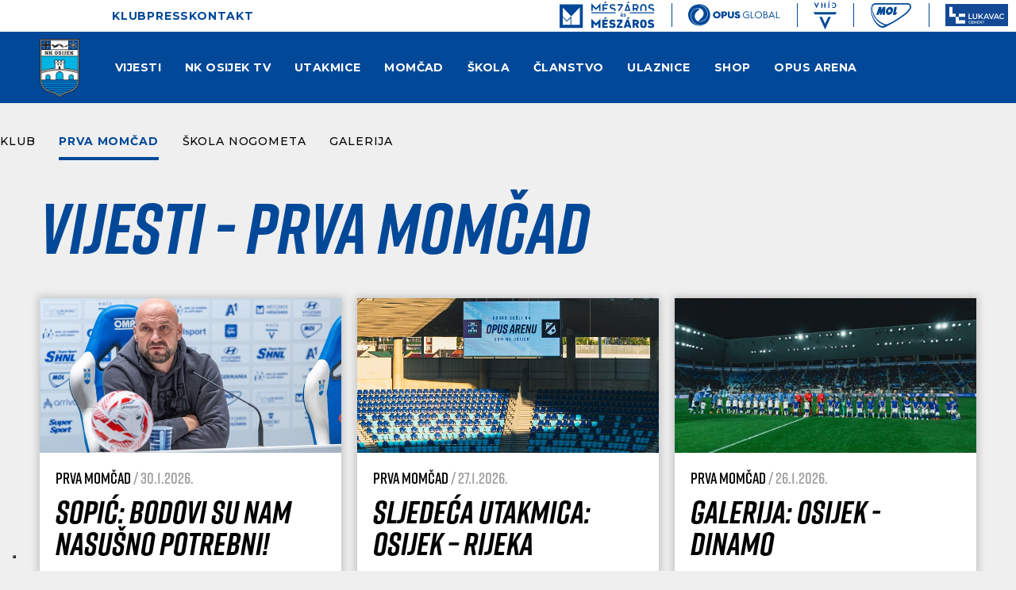

--- FILE ---
content_type: text/html; charset=utf-8
request_url: https://nk-osijek.hr/vijesti/prva-momcad/
body_size: 14466
content:


<!DOCTYPE html>

<html lang="hr">
<head>
	<title>Prva momčad - Vijesti - Nogometni klub Osijek</title>
	<meta http-equiv="X-UA-Compatible" content="IE=Edge">
	<meta charset="UTF-8">
	<meta name="viewport" content="width=device-width, initial-scale=1">
	<meta name="title" content="Prva momčad"><meta property="og:title" content="Prva momčad"><meta property="og:site_name" content="nk-osijek.hr"><meta property="og:url" content="https://nk-osijek.hr/vijesti/prva-momcad/"><meta property="og:image" content="https://nk-osijek.hr/static/images/nophoto_770x360.png">

		<script>
			var _iub = _iub || [];
			_iub.csConfiguration = {
				"siteId": 3859319, "cookiePolicyId": 10590101, "lang": "hr", "storage": { "useSiteId": true }
			};
		</script>
		<script src="https://cs.iubenda.com/autoblocking/3859319.js"></script>
		<script src="//cdn.iubenda.com/cs/tcf/stub-v2.js"></script>
		<script src="//cdn.iubenda.com/cs/tcf/safe-tcf-v2.js"></script>
		<script src="//cdn.iubenda.com/cs/gpp/stub.js"></script>
		<script src="//cdn.iubenda.com/cs/iubenda_cs.js" charset="UTF-8"  async></script>

	

	<link rel="shortcut icon" type="image/x-icon" href="/favicon.ico">

	<!-- default CSS -->
	<link type="text/css" rel="stylesheet" href="/static/css/common/reset-min.css">
	<link type="text/css" rel="stylesheet" href="/static/css/common/reset-init.css">

	<!-- fonts -->
	<!--<link rel="stylesheet" type="text/css" href="/static/css/fonts.css?v=1">-->
	<link href='https://fonts.googleapis.com/css?family=Montserrat:300,400,500,600,700,800,900&subset=latin-ext' rel='stylesheet' type='text/css'>
	<link href="https://use.typekit.net/qsd3vhz.css" rel='stylesheet' type='text/css'>

	<!-- generic CSS -->
	<link type="text/css" rel="stylesheet" media="screen" href="/static/css/main.min.css?v=1fk56d16">
	<link type="text/css" rel="stylesheet" media="screen" href="/static/css/common.min.css?v=1fk56d16">
	<link type="text/css" rel="stylesheet" media="screen" href="/static/css/controls.min.css?v=1fk56d16">
	<link type="text/css" rel="stylesheet" media="screen" href="/static/css/controls_responsive.min.css?v=1fk56d16">


	<script>
		var hasSwiper = false;
	</script>

	<!-- other CSS -->
	
	


	<!-- responsive CSS -->
	<link type="text/css" rel="stylesheet" media="screen" href="/static/css/responsive.min.css?v=1fk56d16">


	<script>
		(function (i, s, o, g, r, a, m) {
			i['GoogleAnalyticsObject'] = r; i[r] = i[r] || function () {
				(i[r].q = i[r].q || []).push(arguments)
			}, i[r].l = 1 * new Date(); a = s.createElement(o),
				m = s.getElementsByTagName(o)[0]; a.async = 1; a.src = g; m.parentNode.insertBefore(a, m)
		})(window, document, 'script', '//www.google-analytics.com/analytics.js', 'ga');

		ga('create', 'UA-8081915-15', 'auto');
		ga('send', 'pageview');
	</script>
	<!-- scripts -->
	<script src="//code.jquery.com/jquery-1.11.0.min.js"></script>
	<script src="/static/scripts/plugins/jquery.unobtrusive-ajax.min.js"></script>
	<script src="/static/scripts/plugins/sumoselect/jquery.sumoselect.min.js"></script>
	<link href="/static/scripts/plugins/sumoselect/sumoselect.min.css" rel="stylesheet">
	<script src="/static/scripts/plugins/superfish/superfish.js"></script>
	<script src="/static/scripts/plugins/sly/sly.min.js"></script>
	<script src="/static/scripts/plugins/jquery.scrollbar/jquery.scrollbar.min.js"></script>
	<link type="text/css" rel="stylesheet" media="screen" href="/static/scripts/plugins/jquery.scrollbar/jquery.scrollbar.css">


	<!--<script src="https://unpkg.com/swiper/swiper-bundle.min.js"></script>
	<link rel="stylesheet" href="https://unpkg.com/swiper/swiper-bundle.min.css">-->

	<script src="/static/scripts/plugins/swiper/swiper-bundle-11.2.5.js"></script>
	<link rel="stylesheet" href="/static/scripts/plugins/swiper/swiper-bundle-11.2.5.min.css">


	<!-- fancybox -->
	<script src="/static/scripts/plugins/fancybox2/jquery.fancybox.pack.js?v=2.1.5"></script>
	<link rel="stylesheet" type="text/css" href="/static/scripts/plugins/fancybox2/jquery.fancybox.css?v=2.1.5" media="screen">
	<link rel="stylesheet" type="text/css" href="/static/scripts/plugins/fancybox2/helpers/jquery.fancybox-buttons.css?v=1.0.5">
	<script src="/static/scripts/plugins/fancybox2/helpers/jquery.fancybox-buttons.js?v=1.0.5"></script>
	<link rel="stylesheet" type="text/css" href="/static/scripts/plugins/fancybox2/helpers/jquery.fancybox-thumbs.css?v=1.0.7">
	<script src="/static/scripts/plugins/fancybox2/helpers/jquery.fancybox-thumbs.js?v=1.0.7"></script>
	<script src="/static/scripts/plugins/fancybox2/helpers/jquery.fancybox-media.js?v=1.0.6"></script>


	<!-- Facebook Pixel Code -->
	<script>
		!function (f, b, e, v, n, t, s) {
			if (f.fbq) return; n = f.fbq = function () {
				n.callMethod ?
					n.callMethod.apply(n, arguments) : n.queue.push(arguments)
			}; if (!f._fbq) f._fbq = n;
			n.push = n; n.loaded = !0; n.version = '2.0'; n.queue = []; t = b.createElement(e); t.async = !0;
			t.src = v; s = b.getElementsByTagName(e)[0]; s.parentNode.insertBefore(t, s)
		}(window,
			document, 'script', 'https://connect.facebook.net/en_US/fbevents.js');
		fbq('init', '218569598560475');
		fbq('track', 'PageView');
	</script>
	<!-- DO NOT MODIFY -->
	<!-- End Facebook Pixel Code -->
	<script async src="https://pagead2.googlesyndication.com/pagead/js/adsbygoogle.js?client=ca-pub-3393151355901144" crossorigin="anonymous"></script>

</head>
<body class="">
	<noscript><img height="1" width="1" style="display:none" src="https://www.facebook.com/tr?id=218569598560475&ev=PageView&noscript=1" /></noscript>
	<div id="fb-root"></div>
	<script>
	(function (d, s, id) {
			var js, fjs = d.getElementsByTagName(s)[0];
			if (d.getElementById(id)) return;
			js = d.createElement(s); js.id = id;
			js.src = "//connect.facebook.net/en_US/sdk.js#xfbml=1&appId=161182957269046&version=v2.0";
			fjs.parentNode.insertBefore(js, fjs);
		}(document, 'script', 'facebook-jssdk'));</script>

		<header>
			<div class="line1">
				<div class="wrapInner">
					<ul class="links">
						<li class="catu210 dropdown upper"><span title="Klub">Klub</span><div class="dropdown-content"><div class="back"></div><div class="ulContainer"><ul><li class="subitems subnav_u218"><span>Identitet</span><ul><li><a href="/klub/identitet/vrijednosti/" title="Vrijednosti">Vrijednosti</a></li><li><a href="/klub/identitet/grb/" title="Grb">Grb</a></li><li><a href="/klub/identitet/boje/" title="Boje">Boje</a></li><li><a href="/klub/identitet/himna/" title="Himna">Himna</a></li><li><a href="/klub/identitet/kohorta/" title="Kohorta">Kohorta</a></li></ul></li><li class="subitems subnav_u270"><span>Struktura</span><ul><li><a href="/klub/organizacija/" title="Organizacija">Organizacija</a></li></ul></li><li class="subitems subnav_u219"><span>Povijest</span><ul><li><a href="/klub/identitet/osijek-u-brojkama/" title="Osijek u brojkama">Osijek u brojkama</a></li><li><a href="/klub/povijest/bijelo-plavi-kroz-povijest/" title="Bijelo-plavi kroz povijest">Bijelo-plavi kroz povijest</a></li><li><a href="/klub/povijest/legende/" title="Legende">Legende</a></li></ul></li><li class="subitems subnav_u299"><span>Podrška</span><ul><li><a href="/klub/sponzori-i-partneri/" title="Sponzori i partneri">Sponzori i partneri</a></li></ul></li></ul></div></div></li><li class="catu260 dropdown upper"><span title="Press">Press</span><div class="dropdown-content"><div class="back"></div><div class="ulContainer"><ul><li class="subitems"><ul><li class="subnav_pu2882"><a href="/press/" title="Press HR">Press HR</a></li><li class="subnav_pu2864"><a href="/press/press-eng/" title="Press EN">Press EN</a></li></ul><div class="clear"></div></li></ul></div></div></li><li class="catu231 upper last"><a href="/kontakt/" title="Kontakt">Kontakt</a></li>
					</ul>
					<ul class="sponsors">
						<li class="mm">
							<a href="https://meszaroskft.com/" target="_blank"><img src="/static/images/sponsors/meszaros2.svg" alt="Mészáros és Mészáros Zrt."></a>
						</li><li class="opus">
							<a href="https://opusglobal.hu/en/home/" target="_blank"><img src="/static/images/sponsors/opus_global2.svg" alt="Opus Global"></a>
						</li><li class="vhid">
							<a href="https://vhid.hu/en/" target="_blank"><img src="/static/images/sponsors/vhid3.svg" alt="Opus Global"></a>
						</li><li class="mol">
						<a href="https://molgroup.info/en" target="_blank"><img src="/static/images/sponsors/mol2.svg" alt="Opus Global"></a>
						</li><li class="lukavac">
						<a href="https://lukavaccement.ba/" target="_blank"><img src="/static/images/sponsors/lukavac2.svg" alt="Lukavac Cement"></a></li>
					</ul>
					<div class="lang"></div>
				</div>
			</div>
			<div class="line2">
				<div class="wrapInner">
					<div id="logo">
						<h1><a href="/" title="Nogometni klub Osijek"><img class="logo" src="/static/images/NK-Osijek-logo.png?v=2" alt="Nogometni klub Osijek"></a></h1>
					</div>
					<nav>
						<div class="wrapInner">
							<ul>
								<li class="cat211 dropdown home"><a href="/vijesti/" title="Vijesti">Vijesti</a><div class="dropdown-content"><div class="back"></div><div class="ulContainer"><ul><li class="subitems"><ul><li class="subnav_p3104"><a href="/vijesti/prva-momcad/" title="Prva momčad">Prva momčad</a></li><li class="subnav_p3111"><a href="/vijesti/klub/" title="Klub">Klub</a></li><li class="subnav_p3105"><a href="/vijesti/skola-nogometa/" title="Škola nogometa">Škola nogometa</a></li><li class="subnav_p2913"><a href="/vijesti/galerije/" title="Galerija">Galerija</a></li></ul><div class="clear"></div></li></ul></div></div></li><li class="cat229 dropdown home"><a href="/nk-osijek-tv/" title="NK Osijek TV">NK Osijek TV</a><div class="dropdown-content"><div class="back"></div><div class="ulContainer"><ul><li class="subitems subnav_237"><span>Popisi</span><ul><li><a href="/nk-osijek-tv/popisi/pokrenimograd/" title="Klub">Klub</a></li><li><a href="/nk-osijek-tv/popisi/skola-nogometa/" title="Škola nogometa">Škola nogometa</a></li></ul></li><li class="subitems subnav_238"><span>Utakmice</span><ul><li><a href="/nk-osijek-tv/utakmice/hnl-kup-europa/" title="SHNL, Kup, Europa">SHNL, Kup, Europa</a></li><li><a href="/nk-osijek-tv/utakmice/sazetak/" title="Sažetak">Sažetak</a></li><li><a href="/nk-osijek-tv/utakmice/press-konferencija/" title="Press konferencija">Press konferencija</a></li><li><a href="/nk-osijek-tv/utakmice/izjava/" title="Izjava">Izjava</a></li><li><a href="/nk-osijek-tv/utakmice/ostale-utakmice/" title="Ostale utakmice">Ostale utakmice</a></li></ul></li><li class="subitems"><ul></ul><div class="clear"></div></li></ul></div></div></li><li class="cat230 dropdown home"><span title="Utakmice">Utakmice</span><div class="dropdown-content"><div class="back"></div><div class="ulContainer"><ul><li class="subitems subnav_264"><span>Natjecanja</span><ul><li><a href="/utakmice/prva-momcad/?tab=aktualno" title="Aktualno">Aktualno</a></li><li><a href="/utakmice/prva-momcad/?tab=prvahnl" title="SuperSport HNL">SuperSport HNL</a></li><li><a href="/utakmice/prva-momcad/?tab=kup" title="Supersport hrvatski kup">Supersport hrvatski kup</a></li><li><a href="/utakmice/prva-momcad/?tab=prijateljskeutakmice" title="Pripremne utakmice">Pripremne utakmice</a></li></ul></li><li class="subitems subnav_265"><span>Ljestvica</span><ul><li><a href="/utakmice/prva-momcad/?tab=ljestvica" title="SuperSport HNL">SuperSport HNL</a></li></ul></li><li class="subitems subnav_266"><span>Strijelci</span><ul><li><a href="/utakmice/prva-momcad/?tab=strijelci" title="SuperSport HNL">SuperSport HNL</a></li></ul></li></ul></div></div></li><li class="cat212 dropdown home"><span title="Momčad">Momčad</span><div class="dropdown-content"><div class="back"></div><div class="ulContainer"><ul><li class="subitems subnav_220"><span>Prva momčad</span><ul><li><a href="/momcad/prva-momcad/igraci/" title="Igrači">Igrači</a></li><li><a href="/momcad/prva-momcad/strucni-stozer/" title="Stručni stožer">Stručni stožer</a></li></ul></li></ul></div></div></li><li class="cat213 dropdown home"><span title="Škola">Škola</span><div class="dropdown-content"><div class="back"></div><div class="ulContainer"><ul><li class="subitems subnav_267"><span>Uzrasti</span><ul><li><a href="/skola/juniori/" title="Juniori">Juniori</a></li><li><a href="/skola/kadeti/" title="Kadeti">Kadeti</a></li><li><a href="/skola/pioniri/" title="Pioniri">Pioniri</a></li><li><a href="/skola/mladji-pioniri/" title="Mlađi pioniri">Mlađi pioniri</a></li><li><a href="/skola/pocetnici/" title="Početnici">Početnici</a></li><li><a href="/skola/prednatjecatelji/" title="Prednatjecatelji">Prednatjecatelji</a></li><li><a href="/skola/otvorena-skola/" title="Otvorena škola">Otvorena škola</a></li></ul></li><li class="subitems subnav_269"><span>Škola nogometa</span><ul><li><a href="/skola/skola-nogometa/struktura/" title="Struktura">Struktura</a></li><li><a href="/skola/skola-nogometa/zahvala/" title="Zahvala">Zahvala</a></li><li><a href="/skola/skola-nogometa/clanarine-i-uvjeti/" title="Članarine i uvjeti">Članarine i uvjeti</a></li><li><a href="/skola/povijest/" title="Povijest">Povijest</a></li><li><a href="/skola/kodeks/" title="Kodeks">Kodeks</a></li></ul></li></ul></div></div></li><li class="cat228 dropdown home"><a href="/clanstvo/" title="Članstvo">Članstvo</a><div class="dropdown-content"><div class="back"></div><div class="ulContainer"><ul><li class="subitems"><ul><li class="subnav_p3169"><a href="/clanstvo/bijelo-plavi-klub/" title="Bijelo-plavi klub">Bijelo-plavi klub</a></li><li class="subnav_p3170"><a href="/clanstvo/junior-bijelo-plavi/" title="Junior bijelo-plavi">Junior bijelo-plavi</a></li><li class="subnav_p3171"><a href="/clanstvo/mini-bijelo-plavi/" title="Mini bijelo-plavi">Mini bijelo-plavi</a></li></ul><div class="clear"></div></li></ul></div></div></li><li class="cat216 dropdown home"><span title="Ulaznice">Ulaznice</span><div class="dropdown-content"><div class="back"></div><div class="ulContainer"><ul><li class="subitems"><ul><li class="subnav_p2910"><a href="/ulaznice/godisnje-ulaznice/" title="Godišnje ulaznice">Godišnje ulaznice</a></li><li class="subnav_p2908"><a href="/ulaznice/pojedinacne-ulaznice/" title="Pojedinačne ulaznice">Pojedinačne ulaznice</a></li><li class="subnav_p3177"><a href="https://ulaznice.nk-osijek.hr/ustupi-ulaznicu" target="blank" title="Ustupi ulaznicu">Ustupi ulaznicu</a></li><li class="subnav_p3174"><a href="/ulaznice/vip-hospitality/" title="VIP hospitality">VIP hospitality</a></li></ul><ul class="next"><li class="subnav_p3033"><a href="/ulaznice/pravila-ponasanja/" title="Pravila ponašanja">Pravila ponašanja</a></li><li class="subnav_p3034"><a href="/ulaznice/mapa-stadiona/" title="Mapa stadiona">Mapa stadiona</a></li></ul><div class="clear"></div></li></ul></div></div></li><li class="cat296 dropdown home"><span title="Shop">Shop</span><div class="dropdown-content"><div class="back"></div><div class="ulContainer"><ul><li class="subitems"><ul><li class="subnav_p3100"><a href="/bijelo-plavi/fan-shop/" title="Fan Shop">Fan Shop</a></li><li class="subnav_p3178"><a href="https://shop.nk-osijek.hr/" target="blank" title="Web shop">Web shop</a></li></ul><div class="clear"></div></li></ul></div></div></li><li class="cat298 dropdown home last"><span title="Opus Arena">Opus Arena</span><div class="dropdown-content"><div class="back"></div><div class="ulContainer"><ul><li class="subitems"><ul><li class="subnav_p3095"><a href="/opus-arena/" title="Stadion &quot;Opus Arena&quot;">Stadion &quot;Opus Arena&quot;</a></li><li class="subnav_p3102"><a href="/opus-arena/restoran-nk-osijek/" title="Restoran NK Osijek">Restoran NK Osijek</a></li><li class="subnav_p3101"><a href="/opus-arena/dvorane-za-sastanke/" title="Dvorane za sastanke">Dvorane za sastanke</a></li><li class="subnav_p3172"><a href="/opus-arena/pampas-caffe/" title="Pampas caffe">Pampas caffe</a></li><li class="subnav_p3175"><a href="/opus-arena/opus-arena-360/" title="Opus Arena 360">Opus Arena 360</a></li></ul><div class="clear"></div></li></ul></div></div></li><li class="catu210 dropdown upper"><span title="Klub">Klub</span><div class="dropdown-content"><div class="back"></div><div class="ulContainer"><ul><li class="subitems subnav_u218"><span>Identitet</span><ul><li><a href="/klub/identitet/vrijednosti/" title="Vrijednosti">Vrijednosti</a></li><li><a href="/klub/identitet/grb/" title="Grb">Grb</a></li><li><a href="/klub/identitet/boje/" title="Boje">Boje</a></li><li><a href="/klub/identitet/himna/" title="Himna">Himna</a></li><li><a href="/klub/identitet/kohorta/" title="Kohorta">Kohorta</a></li></ul></li><li class="subitems subnav_u270"><span>Struktura</span><ul><li><a href="/klub/organizacija/" title="Organizacija">Organizacija</a></li></ul></li><li class="subitems subnav_u219"><span>Povijest</span><ul><li><a href="/klub/identitet/osijek-u-brojkama/" title="Osijek u brojkama">Osijek u brojkama</a></li><li><a href="/klub/povijest/bijelo-plavi-kroz-povijest/" title="Bijelo-plavi kroz povijest">Bijelo-plavi kroz povijest</a></li><li><a href="/klub/povijest/legende/" title="Legende">Legende</a></li></ul></li><li class="subitems subnav_u299"><span>Podrška</span><ul><li><a href="/klub/sponzori-i-partneri/" title="Sponzori i partneri">Sponzori i partneri</a></li></ul></li></ul></div></div></li><li class="catu260 dropdown upper"><span title="Press">Press</span><div class="dropdown-content"><div class="back"></div><div class="ulContainer"><ul><li class="subitems"><ul><li class="subnav_pu2882"><a href="/press/" title="Press HR">Press HR</a></li><li class="subnav_pu2864"><a href="/press/press-eng/" title="Press EN">Press EN</a></li></ul><div class="clear"></div></li></ul></div></div></li><li class="catu231 upper last"><a href="/kontakt/" title="Kontakt">Kontakt</a></li>
							</ul>
							<a id="simple-menu" href="#"><img src="/static/images/togglemenu.svg" alt="" /></a>
						</div>
					</nav>
				</div>
			</div>
		</header>
		<main>
			<div class="background"></div>
			<div class="content">
				


<div class="pageClassic type2 type23104">
<div class="background"><div class="c1"></div><div class="c2"></div><div class="c3"></div></div>
<div class="content wrapInner">
<div class="st0">
<div class="mininav wrapInner"><ul><li><a href="/vijesti/klub/">Klub</a></li><li class="active"><a href="/vijesti/prva-momcad/"><i></i>Prva momčad</a></li><li><a href="/vijesti/skola-nogometa/">Škola nogometa</a></li><li><a href="/vijesti/galerije/">Galerija</a></li></ul><div class="dropdownContainer"><select class="mininavParams"><option value="/vijesti/klub/">Klub</option><option selected value="/vijesti/prva-momcad/">Prva momčad</option><option value="/vijesti/skola-nogometa/">Škola nogometa</option><option value="/vijesti/galerije/">Galerija</option></select></div></div>
</div>
<div class="st1st2Container wrapInner">
<div class="st1  wide">
<div class="newsarchive"><div class="wrapInner"><div><h1>Vijesti - Prva momčad</h1><div class="newsList newsArchiveBig"><ul><li class="image_title_lead_short"><a href="/vijesti/36529/sopic-bodovi-su-nam-nasusno-potrebni/" title="Sopić: Bodovi su nam nasušno potrebni!"><div class="image"><img src="https://nk-osijek.hr/files/images/crops/0040/40749_crop4.jpg" alt="Sopić: Bodovi su nam nasušno potrebni!" /><i class="icon0"></i></div><div class="text"><h4><b>Prva momčad</b> / 30.1.2026.</h4><h3>Sopić: Bodovi su nam nasušno potrebni!</h3><p>Bez ikakvog uvijanja, trener naše momčadi je najavio što ga jedino zanima u ogledu s Rijekom. U nedjelju naša momčad dočekuje Rijeku u 20...</p></div></a></li><li class="image_title_lead_short"><a href="/vijesti/36525/sljedeca-utakmica-osijek-rijeka/" title="Sljedeća utakmica: Osijek – Rijeka"><div class="image"><img src="https://nk-osijek.hr/files/images/crops/0040/40743_crop4.jpg" alt="Sljedeća utakmica: Osijek – Rijeka" /><i class="icon0"></i></div><div class="text"><h4><b>Prva momčad</b> / 27.1.2026.</h4><h3>Sljedeća utakmica: Osijek – Rijeka</h3><p>Naši će dečki morati biti na svom maksimumu da bismo u nedjelju bili uspješniji od aktualnog prvaka. Nije išlo protiv Dinama koji je...</p></div></a></li><li class="image_title_lead_short"><a href="/vijesti/36523/galerija-osijek-dinamo/" title="Galerija: Osijek - Dinamo"><div class="image"><img src="https://nk-osijek.hr/files/images/_resized/0000040722_520_267_cut.jpg" alt="Galerija: Osijek - Dinamo" /><i class="icon2"></i></div><div class="text"><h4><b>Prva momčad</b> / 26.1.2026.</h4><h3>Galerija: Osijek - Dinamo</h3><p></p></div></a></li><li class="image_title_lead_short"><a href="/vijesti/36521/sopic-svakako-smo-ostali-duzni-navijacima/" title="Sopić: Svakako smo ostali dužni navijačima"><div class="image"><img src="https://nk-osijek.hr/files/images/crops/0040/40716_crop4.jpg" alt="Sopić: Svakako smo ostali dužni navijačima" /><i class="icon0"></i></div><div class="text"><h4><b>Prva momčad</b> / 25.1.2026.</h4><h3>Sopić: Svakako smo ostali dužni navijačima</h3><p>Našeg trenera najviše ljuti činjenica da smo protiv objektivno jačeg suparnika opet ponovili neke pogreške iz prvog dijela sezone. Dinamo...</p></div></a></li><li class="image_title_lead_short"><a href="/vijesti/36519/liveblog-osijek-dinamo/" title="Liveblog: Osijek - Dinamo"><div class="image"><img src="https://nk-osijek.hr/files/images/crops/0040/40715_crop4.jpg" alt="Liveblog: Osijek - Dinamo" /><i class="icon3"></i></div><div class="text"><h4><b>Prva momčad</b> / 25.1.2026.</h4><h3>Liveblog: Osijek - Dinamo</h3><p></p></div></a></li><li class="image_title_lead_short"><a href="/vijesti/36517/sopic-spremni-smo-i-orni-za-borbu/" title="Sopić: Spremni smo i orni za borbu"><div class="image"><img src="https://nk-osijek.hr/files/images/crops/0040/40707_crop4.jpg" alt="Sopić: Spremni smo i orni za borbu" /><i class="icon0"></i></div><div class="text"><h4><b>Prva momčad</b> / 23.1.2026.</h4><h3>Sopić: Spremni smo i orni za borbu</h3><p>Trener naše momčadi vjeruje u dečke koje će poslati na teren i optimistično dočekuje nedjeljnu utakmicu. S dosta optimizma i vjerom u svoju...</p></div></a></li><li class="image_title_lead_short"><a href="/vijesti/36512/mikolcic-potpisao-novi-ugovor-do-ljeta-2028/" title="Mikolčić potpisao novi ugovor do ljeta 2028."><div class="image"><img src="https://nk-osijek.hr/files/images/crops/0040/40704_crop4.jpg" alt="Mikolčić potpisao novi ugovor do ljeta 2028." /><i class="icon0"></i></div><div class="text"><h4><b>Prva momčad</b> / 21.1.2026.</h4><h3>Mikolčić potpisao novi ugovor do ljeta 2028.</h3><p>Mladi reprezentativac dogovorio je nastavak suradnje s našim klubom u koji je stigao još 2017. godine. Šimun Mikolčić i NK Osijek potpisali...</p></div></a></li><li class="image_title_lead_short"><a href="/vijesti/36510/sljedeca-utakmica-osijek-dinamo/" title="Sljedeća utakmica: Osijek – Dinamo"><div class="image"><img src="https://nk-osijek.hr/files/images/crops/0039/39903_crop4.jpg" alt="Sljedeća utakmica: Osijek – Dinamo" /><i class="icon0"></i></div><div class="text"><h4><b>Prva momčad</b> / 19.1.2026.</h4><h3>Sljedeća utakmica: Osijek – Dinamo</h3><p>Drugi dio sezone otvaramo u nedjelju od 17:45 sati, nadajući se pobjedi koja bi nam puno značila. Uglavnom ćete od svakog trenera najčešće...</p></div></a></li><li class="image_title_lead_short"><a href="/vijesti/36509/u-ponedjeljak-zapocinje-prodaja-ulaznica/" title="U ponedjeljak započinje prodaja ulaznica"><div class="image"><img src="https://nk-osijek.hr/files/images/crops/0038/38234_crop4.jpg" alt="U ponedjeljak započinje prodaja ulaznica" /><i class="icon0"></i></div><div class="text"><h4><b>Prva momčad</b> / 18.1.2026.</h4><h3>U ponedjeljak započinje prodaja ulaznica</h3><p>Za utakmicu Osijek – Dinamo u prvoj fazi ponovno imamo zaštićenu prodaju za aktivne članove našeg kluba. U ponedjeljak, 19. siječnja, u 10...</p></div></a></li><li class="image_title_lead_short"><a href="/vijesti/36508/sopic-dobili-smo-na-brzini-i-cvrstini/" title="Sopić: Dobili smo na brzini i čvrstini"><div class="image"><img src="https://nk-osijek.hr/files/images/crops/0040/40701_crop4.jpg" alt="Sopić: Dobili smo na brzini i čvrstini" /><i class="icon0"></i></div><div class="text"><h4><b>Prva momčad</b> / 17.1.2026.</h4><h3>Sopić: Dobili smo na brzini i čvrstini</h3><p>Naš se trener osvrnuo na pripreme u Antalyji i ono što nam je momčad pokazala u kontrolnim utakmicama. Imajući u vidu vremenske uvjete koji...</p></div></a></li><li class="image_title_lead_short"><a href="/vijesti/36501/liveblog-osijek-sumgayit/" title="Liveblog: Osijek – Sumgayit"><div class="image"><img src="https://nk-osijek.hr/files/images/_resized/0000040698_520_267_cut.jpg" alt="Liveblog: Osijek – Sumgayit" /><i class="icon3"></i></div><div class="text"><h4><b>Prva momčad</b> / 16.1.2026.</h4><h3>Liveblog: Osijek – Sumgayit</h3><p></p></div></a></li><li class="image_title_lead_short"><a href="/vijesti/36500/liveblog-osijek-qarabag/" title="Liveblog: Osijek – Qarabag"><div class="image"><img src="https://nk-osijek.hr/files/images/crops/0040/40695_crop4.jpg" alt="Liveblog: Osijek – Qarabag" /><i class="icon3"></i></div><div class="text"><h4><b>Prva momčad</b> / 16.1.2026.</h4><h3>Liveblog: Osijek – Qarabag</h3><p></p></div></a></li></ul></div></div><div class="paging"><div class="links"><span class="selectedPage">1</span>&nbsp;<a href="/vijesti/prva-momcad/?pg=2">2</a>&nbsp;<a href="/vijesti/prva-momcad/?pg=3">3</a><span class="delimiter">...</span>&nbsp;&nbsp;&nbsp;<a class="next" title="next" href="/vijesti/prva-momcad/?pg=2"><i>&nbsp;</i></a></div></div></div></div></div>
<div class="st2">
</div>
<div class="clear"></div>
</div>
</div>
<div class="st3">
</div>
</div>




			</div>
		</main>
		<footer class="">
			<div class="wrapInner">
				<img class="logo" src="/static/images/footer_grb2.png" alt="NK Osijek" />
				<div class="social">
					<ul>
						<li class="facebook"><a href="https://www.facebook.com/nk.osijek" title="Facebook"><svg width="38" height="38" viewBox="0 0 38 38" fill="none" xmlns="http://www.w3.org/2000/svg"><path fill-rule="evenodd" clip-rule="evenodd" d="M19 38C29.4939 38 38 29.4939 38 19C38 8.50606 29.4939 0 19 0C8.50606 0 0 8.50606 0 19C0 29.4939 8.50606 38 19 38ZM24.6204 16.2331L23.9911 20.3276H20.6898V30.2278C19.2235 30.458 17.7303 30.458 16.264 30.2278V20.3276H12.6659V16.2331H16.264V13.1124C16.264 9.56175 18.3778 7.6 21.6149 7.6C23.1646 7.6 24.7855 7.87669 24.7855 7.87669V11.3632H22.9995C21.2396 11.3632 20.691 12.4557 20.691 13.5755V16.2331H24.6204Z" fill="#ffffff" /></svg></a></li>
						<li class="instagram"><a href="https://www.instagram.com/nkosijek/" title="Instagram"><svg width="38" height="38" viewBox="0 0 38 38" fill="none" xmlns="http://www.w3.org/2000/svg"><path fill-rule="evenodd" clip-rule="evenodd" d="M19 38C29.4939 38 38 29.4939 38 19C38 8.50606 29.4939 0 19 0C8.50606 0 0 8.50606 0 19C0 29.4939 8.50606 38 19 38ZM23.6075 9.72087C22.4034 9.66625 22.0436 9.65438 19 9.65438C15.9564 9.65438 15.5954 9.66625 14.3925 9.72087C13.2822 9.77075 12.6778 9.95719 12.2764 10.1128C11.7811 10.2952 11.333 10.5866 10.9654 10.9654C10.5869 11.3333 10.2956 11.7812 10.1128 12.2764C9.95719 12.6778 9.77075 13.2822 9.72087 14.3937C9.66625 15.5954 9.65438 15.9564 9.65438 19C9.65438 22.0448 9.66625 22.4046 9.72087 23.6075C9.77075 24.7178 9.95719 25.3223 10.1128 25.7236C10.3194 26.2556 10.5664 26.6356 10.9654 27.0346C11.3644 27.4336 11.7444 27.6806 12.2764 27.8872C12.6778 28.0428 13.2822 28.2292 14.3937 28.2791C15.5954 28.3337 15.9564 28.3456 19 28.3456C22.0448 28.3456 22.4046 28.3337 23.6075 28.2791C24.7178 28.2292 25.3223 28.0428 25.7236 27.8872C26.2189 27.7047 26.6669 27.4134 27.0346 27.0346C27.4336 26.6356 27.6806 26.2556 27.8872 25.7236C28.0428 25.3223 28.2292 24.7178 28.2791 23.6063C28.3337 22.4046 28.3456 22.0436 28.3456 19C28.3456 15.9564 28.3337 15.5954 28.2791 14.3925C28.2292 13.2822 28.0428 12.6778 27.8872 12.2764C27.7048 11.7811 27.4134 11.333 27.0346 10.9654C26.6667 10.5869 26.2188 10.2956 25.7236 10.1128C25.3223 9.95719 24.719 9.77075 23.6075 9.72087ZM14.2999 7.66888C15.5159 7.61188 15.903 7.6 19 7.6C22.0958 7.6 22.4841 7.61306 23.7001 7.66888C24.9137 7.7235 25.7426 7.91706 26.467 8.1985C27.2282 8.48402 27.918 8.93224 28.4881 9.51188C29.0684 10.081 29.5175 10.7699 29.8039 11.5306C30.0853 12.2562 30.2789 13.0863 30.3335 14.2975C30.3893 15.5147 30.4024 15.903 30.4024 18.9988C30.4024 22.0946 30.3893 22.4829 30.3335 23.6989C30.2777 24.9126 30.0853 25.7414 29.8039 26.4658C29.5173 27.2264 29.0683 27.9154 28.4881 28.4846C27.919 29.0649 27.2301 29.5139 26.4694 29.8003C25.745 30.0829 24.9149 30.2753 23.7025 30.3299C22.4865 30.3857 22.0982 30.3988 19.0012 30.3988C15.9054 30.3988 15.5171 30.3869 14.3011 30.3299C13.0886 30.2753 12.2586 30.0829 11.5342 29.8003C10.7737 29.5142 10.0847 29.0656 9.51544 28.4858C8.93515 27.9166 8.48611 27.2277 8.19969 26.467C7.91825 25.7414 7.72469 24.9114 7.67006 23.7001C7.61188 22.4829 7.6 22.0946 7.6 19C7.6 15.9054 7.61306 15.5159 7.66888 14.2999C7.7235 13.0863 7.91706 12.2574 8.1985 11.533C8.48457 10.7724 8.9332 10.0835 9.51306 9.51425C10.0822 8.93396 10.7712 8.48492 11.5318 8.1985C12.2574 7.91706 13.0886 7.7235 14.2999 7.66888ZM18.9988 13.1456C17.4461 13.1456 15.9571 13.7624 14.8591 14.8603C13.7612 15.9582 13.1444 17.4473 13.1444 19C13.1444 20.5527 13.7612 22.0418 14.8591 23.1397C15.9571 24.2376 17.4461 24.8544 18.9988 24.8544C20.5515 24.8544 22.0406 24.2376 23.1385 23.1397C24.2364 22.0418 24.8532 20.5527 24.8532 19C24.8532 17.4473 24.2364 15.9582 23.1385 14.8603C22.0406 13.7624 20.5515 13.1456 18.9988 13.1456ZM18.9988 22.8C17.991 22.8 17.0244 22.3996 16.3118 21.687C15.5992 20.9744 15.1988 20.0078 15.1988 19C15.1988 17.9922 15.5992 17.0256 16.3118 16.313C17.0244 15.6004 17.991 15.2 18.9988 15.2C20.0066 15.2 20.9732 15.6004 21.6858 16.313C22.3985 17.0256 22.7988 17.9922 22.7988 19C22.7988 20.0078 22.3985 20.9744 21.6858 21.687C20.9732 22.3996 20.0066 22.8 18.9988 22.8ZM26.4539 12.9129C26.4539 13.2757 26.3098 13.6236 26.0533 13.8802C25.7967 14.1367 25.4488 14.2809 25.0859 14.2809C24.7231 14.2809 24.3752 14.1367 24.1186 13.8802C23.8621 13.6236 23.7179 13.2757 23.7179 12.9129C23.7179 12.5501 23.8621 12.2021 24.1186 11.9456C24.3752 11.689 24.7231 11.5449 25.0859 11.5449C25.4488 11.5449 25.7967 11.689 26.0533 11.9456C26.3098 12.2021 26.4539 12.5501 26.4539 12.9129Z" fill="white" /></svg></a></li>
						<li class="twitter"><a href="https://twitter.com/nkosijek" title="X"><svg width="38" height="38" viewBox="0 0 38 38" fill="none" xmlns="http://www.w3.org/2000/svg"><path fill-rule="evenodd" clip-rule="evenodd" d="M23.0906 22.921L26.6302 27.9866L25.2773 27.9927C24.2141 27.9973 23.9188 27.9927 23.897 27.9699C23.8818 27.9542 23.0395 26.7533 22.0249 25.3011C18.8501 20.7561 13.9141 13.6912 12.6579 11.8941C11.9954 10.9469 11.4352 10.1435 11.4129 10.1091L11.3718 10.0468L12.7369 10.0529L14.102 10.0589L16.826 13.9576C18.3243 16.1017 21.1431 20.1356 23.0896 22.922L23.0906 22.921ZM37.9995 19C37.9995 29.4935 29.493 38 18.9995 38C8.50596 38 0 29.493 0 19C0 8.50697 8.50646 0 19 0C29.4935 0 38 8.50646 38 19H37.9995ZM29.0503 29.2605C29.0402 29.2347 27.6083 27.1458 23.935 21.799C21.2905 17.95 20.939 17.4328 20.9491 17.4065C20.9587 17.3812 21.3188 16.9597 23.6873 14.2043C24.0935 13.7317 24.6532 13.0798 24.9318 12.7556C25.2104 12.4315 25.491 12.1053 25.5559 12.0303C25.6212 11.9553 25.9631 11.5577 26.3167 11.1464C26.6697 10.7351 27.2704 10.0361 27.6513 9.59295C28.0322 9.14974 28.3574 8.76985 28.3746 8.74858C28.404 8.71211 28.3544 8.70958 27.5206 8.70958H26.6358L26.2422 9.16848C25.7185 9.77934 24.7713 10.881 24.5023 11.192C24.3833 11.3298 24.2354 11.5025 24.1731 11.576C24.1108 11.6499 23.9877 11.7922 23.8995 11.8925C23.8114 11.9928 23.3682 12.5085 22.9144 13.0383C22.4605 13.5681 22.0832 14.0067 22.0756 14.0128C22.068 14.0189 21.9707 14.1319 21.8593 14.2636C21.6648 14.494 21.4667 14.7245 20.5586 15.7775C20.1599 16.24 20.1397 16.2597 20.1057 16.2172C20.0865 16.1929 18.9179 14.4935 17.5093 12.4411L14.9479 8.70958H11.9488H8.94967L9.07275 8.88534C9.14063 8.98209 10.7083 11.264 12.5571 13.9566C14.4059 16.6493 16.1154 19.1393 16.357 19.4903C16.5981 19.8413 16.7956 20.1351 16.7956 20.1437C16.7956 20.1523 16.706 20.2633 16.5961 20.3899C16.4862 20.5165 16.1772 20.8751 15.9092 21.1871C15.6413 21.4987 15.1895 22.0239 14.9048 22.3547C14.6206 22.6849 14.1207 23.2664 13.7935 23.6468C13.4668 24.0272 12.8787 24.7105 12.4872 25.1658C11.2761 26.574 11.1014 26.7776 10.179 27.8514C9.68665 28.4248 9.21458 28.9733 9.12999 29.0696C9.0454 29.1663 8.97601 29.2555 8.97601 29.2681C8.97601 29.2828 9.28549 29.2904 9.84722 29.2904H10.7184L11.6763 28.1741C12.203 27.5602 12.7227 26.9559 12.8311 26.8313C13.0656 26.5618 14.8521 24.4826 15.0026 24.3048C15.0603 24.2369 15.1434 24.1396 15.1879 24.0895C15.2325 24.0393 15.584 23.6306 15.969 23.1818C16.354 22.733 16.6796 22.3547 16.6923 22.3415C16.7055 22.3283 16.9091 22.0908 17.1451 21.8147C17.3812 21.5382 17.5818 21.3123 17.5909 21.3123C17.6 21.3123 18.8131 23.0694 20.2876 25.2165C21.7615 27.3636 22.9944 29.1587 23.0263 29.2053L23.0846 29.2899H26.073C28.5306 29.2909 29.0595 29.2854 29.0503 29.261V29.2605Z" fill="white" /></svg></a></li>
						<li class="youtube"><a href="https://www.youtube.com/channel/UCzbn7dSIvN24cthbfTUEFBw" title="Youtube"><svg width="38" height="38" viewBox="0 0 38 38" fill="none" xmlns="http://www.w3.org/2000/svg"><path fill-rule="evenodd" clip-rule="evenodd" d="M19 38C29.4939 38 38 29.4939 38 19C38 8.50606 29.4939 0 19 0C8.50606 0 0 8.50606 0 19C0 29.4939 8.50606 38 19 38ZM18.0559 26.7971H20.1044L20.2053 26.7924L20.4226 26.7817L21.4831 26.7603C22.2609 26.7449 23.0387 26.7294 23.8141 26.7009C24.7185 26.6657 25.6219 26.6114 26.524 26.5382C27.0065 26.5085 27.4859 26.4398 27.9573 26.3328C29.07 26.0585 29.7742 25.3377 30.0711 24.2345C30.2088 23.7286 30.2682 23.2097 30.3288 22.6896C30.3347 22.6314 30.3406 22.5732 30.3489 22.5162C30.3988 22.0899 30.3976 21.6648 30.3964 21.2384V21.1292L30.3988 19.7208C30.4 18.3576 30.4024 16.9931 30.3917 15.6287C30.3789 15.19 30.3352 14.7527 30.2611 14.3201C30.2017 13.9234 30.1388 13.5185 30.0117 13.1397C29.6614 12.0864 28.9216 11.4416 27.8374 11.2029C27.2705 11.0853 26.6951 11.0134 26.1167 10.9879L25.5194 10.9523C24.5662 10.8918 23.6121 10.8466 22.6575 10.8169C21.1418 10.7783 19.6256 10.7617 18.1094 10.7671C16.8328 10.7718 15.5562 10.8098 14.2809 10.8526C13.4603 10.8799 12.6386 10.9357 11.8192 10.9927C11.2634 11.0319 10.7041 11.0711 10.165 11.2183C9.07013 11.5128 8.37187 12.2241 8.06787 13.3095C7.90163 13.9021 7.83869 14.5136 7.77813 15.1252C7.68075 16.1108 7.63325 17.1012 7.61306 18.0916C7.61306 18.1201 7.6095 18.1486 7.60475 18.1759L7.6 18.2151V19.3361L7.60594 19.4026C7.6095 19.4489 7.61425 19.494 7.61544 19.5403C7.62731 19.7885 7.63919 20.0367 7.64869 20.2849C7.67244 20.824 7.69619 21.3643 7.73181 21.9034C7.78525 22.6872 7.85769 23.4709 8.06431 24.2309C8.379 25.3793 9.13306 26.0846 10.2921 26.3482C10.8552 26.4668 11.4271 26.5386 12.0021 26.5632C13.1124 26.6285 14.2227 26.6902 15.3342 26.733C15.9351 26.7567 16.5359 26.7651 17.1368 26.7734L17.9597 26.7876C17.9811 26.7876 18.0025 26.7912 18.0251 26.7936L18.0559 26.7971ZM16.7829 15.3378L22.7561 18.7756L16.7829 22.2134V15.3378Z" fill="white" /></svg></a></li>
						<li class="tiktok"><a href="https://www.tiktok.com/&#64;nkosijek" title="TikTok"><svg width="38" height="38" viewBox="0 0 38 38" fill="none" xmlns="http://www.w3.org/2000/svg"><path fill-rule="evenodd" clip-rule="evenodd" d="M19 38C29.4937 38 38 29.4937 38 19C38 8.5063 29.4937 0 19 0C8.5063 0 0 8.5063 0 19C0 29.4937 8.5063 38 19 38ZM28.5475 16.853C28.7419 16.8517 28.9364 16.8422 29.1302 16.8245H29.1333V13.0308C26.0826 12.8155 23.6297 10.5285 23.3098 7.6H19.9183L19.8829 23.5176C19.8829 25.4708 18.0912 27.0091 16.0626 27.0091C14.0347 27.0091 12.3905 25.4264 12.3905 23.4739C12.3905 21.5213 14.0347 19.9386 16.0626 19.9386C16.1753 19.9386 16.2843 19.9525 16.3938 19.9671C16.4318 19.9722 16.4698 19.9772 16.5078 19.981V16.5674L16.4046 16.561C16.2908 16.5521 16.1767 16.547 16.0626 16.5458C12.0884 16.5458 8.86667 19.6473 8.86667 23.4726C8.86667 27.2986 12.0884 30.4 16.062 30.4C20.0361 30.4 23.2579 27.2986 23.2579 23.4726V14.1005C24.4258 15.8181 26.4151 16.853 28.5475 16.853Z" fill="white" /></svg></a></li>
					</ul>
				</div>
				<div class="sponsors">
					<div class="separator">
						<h2>Generalni sponzori</h2>
					</div>
					<div class="links level1">
						<a href="https://meszaroskft.com/" target="_blank"><img style="height:46px;" src="/static/images/sponsors/meszaros.svg" alt="Mészáros és Mészáros Zrt." /></a>
						<a href="https://opusglobal.hu/en/home/" target="_blank"><img style="height:46px;" src="/static/images/sponsors/opus_global.svg" alt="Opus Global Nyrt." /></a>
						<a href="https://vhid.hu/en/" target="_blank"><img style="height:78px;" src="/static/images/sponsors/vhid2.svg" alt="V-Híd Zrt." /></a>
						<a href="https://molgroup.info/en" target="_blank"><img style="height:65px;" src="/static/images/sponsors/mol.svg" alt="MOL" /></a>
						<a href="https://www.lukavaccement.ba/" target="_blank"><img style="height:78px;" src="/static/images/sponsors/lukavac.svg" alt="" /></a>
					</div>
					<div class="separator">
						<h2>Službeni sponzori</h2>
					</div>
					<div class="links level2">
						<a href="https://www.a1.hr/" target="_blank"><img style="height:70px;" src="/static/images/sponsors/a1.svg" alt="" /></a>
						<a href="https://www.germaniasport.hr/" target="_blank"><img style="height:24px;" src="/static/images/sponsors/germania.svg" alt="" /></a>
						<!--<a href="https://www.drvotrgovina.hr/" target="_blank"><img style="height:36px;" src="/static/images/sponsors/drvotrgovina.svg" alt="" /></a>-->
						<!--<a href="https://www.belje.hr/" target="_blank"><img style="height:50px;" src="/static/images/sponsors/belje.svg" alt="" /></a>-->
						<a href="https://www.eurospin.hr/" target="_blank"><img style="height:57px;" src="/static/images/sponsors/eurospin.svg" alt="" /></a>
						<a href="https://www.groupama.hr/" target="_blank"><img style="height:65px;" src="/static/images/sponsors/groupama.svg" alt="" /></a>
						<a href="https://www.nexe.hr/" target="_blank"><img style="height:24px;" src="/static/images/sponsors/nexe.svg" alt="" /></a><br />
						<a href="https://pivovara.hr/" target="_blank"><img style="height:28px;" src="/static/images/sponsors/osjecko.svg" alt="" /></a>
						<a href="https://www.saponia.hr/" target="_blank"><img style="height:62px;" src="/static/images/sponsors/saponia.svg" alt="" /></a>
						<a href="https://www.hrvatskitelekom.hr/poslovni" target="_blank"><img style="height:25px;" src="/static/images/sponsors/ht.svg" alt="" /></a>
						<a href="https://www.osmetal.hr/" target="_blank"><img style="height:30px;" src="/static/images/sponsors/os_metal.svg" alt="" /></a>
						<!--<a href="https://www.pevex.hr/" target="_blank"><img style="height:18px;" src="/static/images/sponsors/pevex.svg" alt="" /></a>-->
					</div>
					<div class="separator">
						<h2>Službeni partneri</h2>
					</div>
					<div class="links level3">
						<a href="https://skripta.hr/" target="_blank"><img style="height:48px;" src="/static/images/sponsors/skripta.svg" alt="" /></a>
						<!--<a href="https://www.remix.hr/" target="_blank"><img style="height:38px;" class="remix" src="/static/images/sponsors/remix.svg" alt="" /></a>-->
						<a href="https://kotromanovic.hr/" target="_blank"><img style="height:58px;" class="remix" src="/static/images/sponsors/kotromanovic.svg" alt="" /></a>
						<a href="https://www.arriva.com.hr/" target="_blank"><img style="height:39px;" class="arriva" src="/static/images/sponsors/arriva.svg" alt="" /></a>
						<a href="https://www.osjecki-taxi.hr/" target="_blank"><img style="height:42px;" src="/static/images/sponsors/osjecki_taxi.svg" alt="" /></a>
						<a href="https://www.ante-mate.hr/" target="_blank"><img style="height:42px;" src="/static/images/sponsors/ante_mate.svg" alt="" /></a>
						<!--<a href="https://uniline.hr/" target="_blank"><img style="height:42px;" src="/static/images/sponsors/uniline.svg" alt="" /></a>-->
					</div>
					<div class="separator">
						<h2>Službeni dobavljači</h2>
					</div>
					<div class="links level3">
						<a href="https://2rule.hu/" target="_blank"><img style="height:58px;" src="/static/images/sponsors/2rule.svg" alt="" /></a>
						<a href="https://medicline.hr/" target="_blank"><img style="height:56px;" src="/static/images/sponsors/nur.svg" alt="" /></a>
						<a href="https://www.gaz-nutrition.com/" target="_blank"><img style="height:56px;" src="/static/images/sponsors/gaz.svg" alt="" /></a>
					</div>
					<!--<div class="separator">
						<h2>Medijski partneri</h2>
					</div>
					<div class="links level3">
						<a href="https://www.slavonskiradio.hr/" target="_blank"><img style="height:48px;" src="/static/images/sponsors/slavonski_radio.svg" alt="" /></a>
						<a href="https://sib.net.hr/" target="_blank"><img style="height:29px;" src="/static/images/sponsors/sib.svg" alt="" /></a>
						<a href="https://www.glas-slavonije.hr/" target="_blank"><img style="height:29px;" src="/static/images/sponsors/glas_slavonije.svg" alt="" /></a>
					</div>-->
					<div class="sponsors_more">
						<div class="separator"></div>
						<a class="button whitetransparent" href="/klub/sponzori-i-partneri/" title="Svi sponzori i partneri">Svi sponzori i partneri</a>
					</div>
					<div class="separator">
					</div>
				</div>
				<div class="links">
					<ul>
						<li><a href="/kontakt/">Kontakt</a></li>
						<li><a href="/uvjeti-koristenja/">Uvjeti korištenja</a></li>
						<li><a href="/zastita-privatnosti/">Zaštita privatnosti</a></li>
						<li><a href="/kolacici/">Kolačići</a></li>
					</ul>
				</div>
			</div>
			<div class="copyright">
				<div class="wrapInner">
					<div>&copy; 1947-2026 NK Osijek</div>
					<div>Design by <a href="https://studio33.hr/">STUDIO 33</a>.<span class="divider"></span>Development by <a href="https://auris.hr/">AURIS</a>.</div>
				</div>
			</div>
		</footer>
		<!-- my language strings -->
		<script>
		</script>
		<!-- my scripts -->
		<script src="/static/scripts/common.js?v=1fk56d16"></script>

	<script src="/static/scripts/plugins/jquery.scrollbar/jquery.scrollbar.min.js"></script>
	<link type="text/css" rel="stylesheet" media="screen" href="/static/scripts/plugins/jquery.scrollbar/jquery.scrollbar.css" />

	<script src="/static/scripts/pages/custom.js"></script>

	

		<!-- end my scripts -->
	<script type="application/ld+json">
		{
			"@context": "http://schema.org",
			"@type": "SportsClub",
			"url": "https://nk-osijek.hr/",
			"logo": "https://nk-osijek.hr/static/images/common/nk-osijek-club-logo.png",
			"image": "https://nk-osijek.hr/static/images/common/nk-osijek-club-logo.png",
			"name": "NK Osijek",
			"address": "J. J. Strossmayera 126B, 31000 Osijek, Hrvatska",
			"telephone": "+385 (0)31 570 300"
		}
	</script>

</body>
</html>


--- FILE ---
content_type: image/svg+xml
request_url: https://nk-osijek.hr/static/images/sponsors/skripta.svg
body_size: 10429
content:
<svg width="138" height="48" viewBox="0 0 138 48" fill="none" xmlns="http://www.w3.org/2000/svg">
<g id="Layer_1" clip-path="url(#clip0_1257_457)">
<path id="Vector" d="M36.0194 45.016H16.1303V14.8175H36.0194V45.016ZM29.4405 11.8334H16.0099C16.0099 11.8334 13.238 11.8334 13.238 14.6862V39.1226H9.55141V8.92203H29.4405V11.8314V11.8334ZM22.7814 5.93794H9.43106C9.43106 5.93794 6.65911 5.93794 6.65911 8.79071V33.1847H2.8923V2.98416H22.7814V5.93794ZM38.9137 45.1473V14.6841C38.9137 14.6841 38.9137 11.8314 36.1417 11.8314H32.3348V8.78869C32.3348 8.78869 32.3348 5.93592 29.5628 5.93592H25.6757V2.85081C25.6757 2.85081 25.6757 -0.00195312 22.9037 -0.00195312H2.77195C2.77195 -0.00195312 0 6.72934e-05 0 2.85283V33.316C0 33.316 0 36.1688 2.77195 36.1688H6.65911V39.2539C6.65911 39.2539 6.65911 42.1066 9.43106 42.1066H13.238V45.1473C13.238 45.1473 13.238 48.0001 16.0099 48.0001H36.1397C36.1397 48.0001 38.9117 48.0001 38.9117 45.1473H38.9137Z" fill="white"/>
<path id="Vector_2" d="M63.8837 28.9316C63.8837 29.6408 63.7654 30.3499 63.5287 31.0591C63.2941 31.7501 62.8929 32.3764 62.3313 32.934C61.7877 33.4755 61.0516 33.924 60.127 34.2775C59.2204 34.6129 58.0871 34.7806 56.7252 34.7806C55.6922 34.7806 54.7937 34.7341 54.0315 34.6412C53.2693 34.5483 52.5613 34.427 51.9094 34.2775C51.765 34.2412 51.6366 34.1745 51.5283 34.0816C51.438 33.9886 51.3919 33.8674 51.3919 33.7179V31.7016C51.3919 31.5521 51.438 31.4308 51.5283 31.3379C51.6366 31.2248 51.765 31.1702 51.9094 31.1702H51.9635C52.2363 31.2066 52.5893 31.245 53.0246 31.2813C53.4779 31.2995 53.9412 31.3278 54.4126 31.3642C54.8839 31.3823 55.3292 31.4026 55.7464 31.4207C56.1816 31.4389 56.5266 31.449 56.7814 31.449C57.9969 31.449 58.8232 31.2349 59.2585 30.8045C59.7118 30.3762 59.9384 29.7499 59.9384 28.9296C59.9384 28.6488 59.9023 28.4063 59.8301 28.2023C59.7579 27.978 59.6295 27.7639 59.449 27.5578C59.2685 27.3517 59.0318 27.1476 58.741 26.9416C58.4522 26.7173 58.0791 26.4648 57.6258 26.186L54.0335 23.9736C53.3977 23.5817 52.8721 23.1897 52.4549 22.7978C52.0558 22.4058 51.7289 22.0038 51.4741 21.5936C51.2395 21.1653 51.065 20.7269 50.9587 20.2784C50.8684 19.8117 50.8223 19.3349 50.8223 18.85C50.8223 18.0843 50.9406 17.3751 51.1753 16.7225C51.412 16.0699 51.793 15.5083 52.3186 15.0416C52.8621 14.5567 53.5621 14.1829 54.4146 13.9203C55.2851 13.6596 56.3561 13.5283 57.6258 13.5283C58.0791 13.5283 58.5605 13.5465 59.0679 13.5849C59.5754 13.6031 60.0748 13.6415 60.5642 13.696C61.0536 13.7526 61.4989 13.8071 61.898 13.8637C62.2972 13.9203 62.6141 13.9748 62.8508 14.0314C62.9952 14.0678 63.1135 14.1344 63.2038 14.2274C63.2941 14.3021 63.3402 14.4132 63.3402 14.5628V16.6357C63.3402 16.7852 63.2941 16.9064 63.2038 16.9993C63.1316 17.0923 63.0233 17.1407 62.8769 17.1407H62.8227C61.9161 17.0478 61.0175 16.9811 60.129 16.9448C59.2404 16.8882 58.3519 16.8619 57.4613 16.8619C56.4464 16.8619 55.7103 17.0397 55.257 17.3933C54.8217 17.7287 54.6031 18.2136 54.6031 18.85C54.6031 19.0742 54.6312 19.2884 54.6854 19.4945C54.7576 19.6804 54.8739 19.8783 55.0384 20.0824C55.2189 20.2683 55.4556 20.4663 55.7464 20.6703C56.0372 20.8744 56.4003 21.1007 56.8355 21.3431L60.1009 23.22C60.845 23.6484 61.4608 24.0888 61.9522 24.5373C62.4416 24.9656 62.8227 25.4142 63.0955 25.8809C63.3863 26.3476 63.5849 26.8325 63.6932 27.3376C63.8196 27.8427 63.8837 28.374 63.8837 28.9337" fill="white"/>
<path id="Vector_3" d="M79.2343 34.2235C79.2343 34.3164 79.1981 34.4013 79.1259 34.476C79.0537 34.5326 78.9635 34.5589 78.8532 34.5589H75.5336C75.3872 34.5589 75.2428 34.5023 75.0984 34.3912C74.954 34.2598 74.8356 34.1305 74.7454 33.9992L70.4731 27.6148V33.9709C70.4731 34.1204 70.419 34.2598 70.3106 34.3912C70.2023 34.5023 70.076 34.5589 69.9296 34.5589H67.4264C67.282 34.5589 67.1536 34.5023 67.0453 34.3912C66.937 34.2598 66.8828 34.1204 66.8828 33.9709V13.8096C66.8828 13.6601 66.937 13.5288 67.0453 13.4177C67.1536 13.3066 67.282 13.25 67.4264 13.25H69.9296C70.076 13.25 70.2023 13.3066 70.3106 13.4177C70.419 13.5288 70.4731 13.6601 70.4731 13.8096V25.4854L75.1265 19.101C75.2167 18.9717 75.317 18.8868 75.4253 18.8485C75.5517 18.7919 75.66 18.7656 75.7523 18.7656H78.801C79.0718 18.7656 79.2082 18.8687 79.2082 19.0727C79.2082 19.1656 79.1721 19.2586 79.0999 19.3535L73.6282 26.2693L79.154 33.9972C79.2082 34.0901 79.2363 34.1649 79.2363 34.2215" fill="white"/>
<path id="Vector_4" d="M89.7129 21.1473C89.7129 21.2968 89.6587 21.4281 89.5504 21.5392C89.4421 21.6503 89.3157 21.7069 89.1693 21.7069C88.4252 21.7069 87.7532 21.7998 87.1555 21.9877C86.5738 22.1554 85.9942 22.3979 85.4145 22.7151V33.9706C85.4145 34.1201 85.3604 34.2595 85.2521 34.3908C85.1437 34.5019 85.0174 34.5585 84.871 34.5585H82.3678C82.2234 34.5585 82.095 34.5019 81.9867 34.3908C81.8784 34.2615 81.8242 34.1201 81.8242 33.9706V19.3269C81.8242 19.1774 81.8784 19.0461 81.9867 18.935C82.095 18.8218 82.2234 18.7673 82.3678 18.7673H84.7346C84.879 18.7673 85.0074 18.8238 85.1157 18.935C85.224 19.0461 85.2781 19.1774 85.2781 19.3269V19.9148C85.9501 19.3734 86.63 19.0198 87.32 18.8521C88.01 18.6662 88.6257 18.5713 89.1693 18.5713C89.3157 18.5713 89.4421 18.6279 89.5504 18.739C89.6587 18.8521 89.7129 18.9814 89.7129 19.1309V21.1473Z" fill="white"/>
<path id="Vector_5" d="M95.7 33.9726C95.7 34.1221 95.6458 34.2615 95.5355 34.3928C95.4272 34.504 95.3008 34.5605 95.1544 34.5605H92.6492C92.5048 34.5605 92.3765 34.504 92.2681 34.3928C92.1598 34.2615 92.1057 34.1221 92.1057 33.9726V19.3269C92.1057 19.1774 92.1598 19.0461 92.2681 18.935C92.3765 18.8218 92.5048 18.7673 92.6492 18.7673H95.1544C95.2988 18.7673 95.4252 18.8239 95.5355 18.935C95.6438 19.0481 95.7 19.1774 95.7 19.3269V33.9726ZM95.7802 16.1085C95.7802 16.258 95.7261 16.3893 95.6177 16.5004C95.5094 16.6136 95.3831 16.6681 95.2367 16.6681H92.5971C92.4507 16.6681 92.3163 16.6116 92.1879 16.5004C92.0796 16.3873 92.0234 16.258 92.0234 16.1085V13.6456C92.0234 13.4961 92.0776 13.3648 92.1879 13.2537C92.3143 13.1406 92.4507 13.084 92.5971 13.084H95.2367C95.3831 13.084 95.5094 13.1406 95.6177 13.2537C95.7261 13.3648 95.7802 13.4961 95.7802 13.6456V16.1085Z" fill="white"/>
<path id="Vector_6" d="M108.435 25.6002C108.435 25.0223 108.39 24.489 108.298 24.0041C108.226 23.5192 108.082 23.0989 107.863 22.7434C107.644 22.3898 107.345 22.109 106.964 21.9029C106.583 21.6988 106.102 21.5958 105.522 21.5958C105.033 21.5958 104.533 21.614 104.026 21.6524C103.537 21.6907 103.163 21.7372 102.911 21.7938V31.5663C103.292 31.6229 103.737 31.6694 104.245 31.7057C104.77 31.7441 105.197 31.7623 105.524 31.7623C106.106 31.7623 106.585 31.6593 106.966 31.4552C107.347 31.2491 107.646 30.9703 107.865 30.6147C108.084 30.2591 108.228 29.8409 108.3 29.354C108.392 28.8691 108.437 28.3357 108.437 27.7579V25.6022L108.435 25.6002ZM112.027 27.7559C112.027 29.9581 111.491 31.6855 110.42 32.9361C109.349 34.1686 107.717 34.7848 105.522 34.7848C105.195 34.7848 104.806 34.7666 104.353 34.7282C103.898 34.708 103.418 34.6615 102.911 34.5868V39.5428C102.911 39.6923 102.857 39.8236 102.748 39.9347C102.64 40.0478 102.512 40.1024 102.367 40.1024H99.862C99.7176 40.1024 99.5912 40.0458 99.4809 39.9347C99.3706 39.8236 99.3164 39.6923 99.3164 39.5428V20.0542C99.3164 19.8482 99.3625 19.7007 99.4528 19.6057C99.5431 19.4926 99.7436 19.3916 100.053 19.2986C100.905 19.0744 101.812 18.8966 102.774 18.7673C103.737 18.6359 104.652 18.5713 105.524 18.5713C107.721 18.5713 109.353 19.1976 110.422 20.4482C111.493 21.6806 112.029 23.398 112.029 25.6002V27.7559H112.027Z" fill="white"/>
<path id="Vector_7" d="M123.593 34.0837C123.593 34.3645 123.421 34.5322 123.076 34.5868C122.749 34.6433 122.432 34.6898 122.123 34.7262C121.832 34.7646 121.533 34.7827 121.224 34.7827C120.462 34.7827 119.8 34.7262 119.237 34.615C118.693 34.5019 118.248 34.2877 117.903 33.9705C117.558 33.6533 117.305 33.2048 117.141 32.627C116.978 32.029 116.896 31.2632 116.896 30.3319V21.5392L114.337 21.1472C114.19 21.1089 114.064 21.0442 113.955 20.9513C113.847 20.8583 113.793 20.7371 113.793 20.5876V19.3269C113.793 19.1774 113.847 19.0461 113.955 18.9349C114.064 18.8218 114.19 18.7672 114.337 18.7672H116.896V16.4701C116.896 16.3206 116.95 16.1994 117.058 16.1064C117.167 16.0135 117.295 15.9468 117.439 15.9104L119.971 15.4619H120.079C120.37 15.4619 120.514 15.6013 120.514 15.8822V18.7672H122.963C123.108 18.7672 123.234 18.8238 123.344 18.9349C123.453 19.0461 123.509 19.1774 123.509 19.3269V20.9795C123.509 21.1291 123.455 21.2604 123.344 21.3715C123.236 21.4826 123.11 21.5392 122.963 21.5392H120.514V30.3319C120.514 30.6854 120.522 30.9662 120.542 31.1723C120.56 31.3764 120.607 31.536 120.679 31.6491C120.751 31.7603 120.851 31.835 120.978 31.8734C121.122 31.8916 121.323 31.9017 121.577 31.9017H123.019C123.401 31.9017 123.591 32.0411 123.591 32.3219V34.0857L123.593 34.0837Z" fill="white"/>
<path id="Vector_8" d="M134.407 27.6165H132.692C132.076 27.6165 131.567 27.6731 131.167 27.7842C130.786 27.8771 130.477 28.0266 130.243 28.2307C130.024 28.4166 129.872 28.661 129.779 28.96C129.707 29.257 129.671 29.6045 129.671 29.9965V30.1076C129.671 30.7986 129.826 31.2653 130.134 31.5077C130.443 31.732 130.943 31.8431 131.631 31.8431C132.12 31.8431 132.602 31.7684 133.073 31.6189C133.562 31.4693 134.008 31.2835 134.407 31.0592V27.6145V27.6165ZM137.999 34.0009C137.999 34.1504 137.945 34.2817 137.837 34.3928C137.728 34.506 137.602 34.5605 137.456 34.5605H135.143C134.998 34.5605 134.87 34.5039 134.762 34.3928C134.651 34.2817 134.597 34.1504 134.597 34.0009V33.5523C133.961 33.9443 133.328 34.2534 132.692 34.4757C132.056 34.6797 131.412 34.7828 130.76 34.7828C130.199 34.7828 129.635 34.7181 129.073 34.5868C128.512 34.4575 128.002 34.215 127.549 33.8594C127.114 33.5039 126.751 33.0291 126.46 32.431C126.189 31.833 126.051 31.0592 126.051 30.1056V29.9945C126.051 29.1924 126.169 28.4913 126.404 27.8953C126.659 27.2993 127.048 26.7942 127.575 26.3841C128.119 25.9739 128.809 25.6668 129.643 25.4608C130.496 25.2547 131.512 25.1516 132.69 25.1516H134.405V23.9192C134.405 23.004 134.204 22.3979 133.807 22.0989C133.426 21.7998 132.828 21.6503 132.01 21.6503C131.139 21.6503 130.295 21.6786 129.479 21.7352C128.662 21.7736 128.026 21.82 127.573 21.8746H127.437C127.292 21.8746 127.174 21.8463 127.084 21.7918C126.993 21.7352 126.947 21.6059 126.947 21.3998V19.6077C126.947 19.2905 127.12 19.0946 127.465 19.0198C128.008 18.9067 128.662 18.8057 129.424 18.7127C130.205 18.6198 131.065 18.5713 132.01 18.5713C133.951 18.5713 135.43 19.0097 136.447 19.8886C137.48 20.7654 137.997 22.109 137.997 23.9212V34.0009H137.999Z" fill="white"/>
</g>
<defs>
<clipPath id="clip0_1257_457">
<rect width="138" height="48" fill="white"/>
</clipPath>
</defs>
</svg>


--- FILE ---
content_type: text/plain
request_url: https://www.google-analytics.com/j/collect?v=1&_v=j102&a=781181000&t=pageview&_s=1&dl=https%3A%2F%2Fnk-osijek.hr%2Fvijesti%2Fprva-momcad%2F&ul=en-us%40posix&dt=Prva%20mom%C4%8Dad%20-%20Vijesti%20-%20Nogometni%20klub%20Osijek&sr=1280x720&vp=1280x720&_u=IEBAAEABAAAAACAAI~&jid=1708808552&gjid=654771928&cid=2064300134.1769855755&tid=UA-8081915-15&_gid=1910753422.1769855755&_r=1&_slc=1&z=1231055510
body_size: -449
content:
2,cG-T0MGH5M30Q

--- FILE ---
content_type: image/svg+xml
request_url: https://nk-osijek.hr/static/images/sponsors/vhid3.svg
body_size: 1228
content:
<svg width="30" height="37" viewBox="0 0 30 37" fill="none" xmlns="http://www.w3.org/2000/svg">
<g id="Vector">
<path d="M14.9995 37L7.52443 20.6882H10.8375L14.9888 29.6188L19.1861 20.6882H22.4762L14.9995 37Z" fill="#014898"/>
<path d="M1.40829 17.5584L0 14.5337H30L28.5917 17.5584H1.40829Z" fill="#014898"/>
<path d="M0.493436 2.48098H1.95536L3.78812 6.42491L5.64233 2.48098H7.09506L3.79272 9.68294L0.493436 2.48098Z" fill="#014898"/>
<path d="M10.0376 9.29214V2.48102H11.3355V5.11648H12.0956V6.27047H11.3355V9.29214H10.0376Z" fill="#014898"/>
<path d="M14.1524 9.29214V6.27047H13.3938V5.11648H14.1524V2.48102H15.4519V9.29214H14.1524Z" fill="#014898"/>
<path d="M20.4887 2.48102H19.1908V9.29214H20.4887V2.48102Z" fill="#014898"/>
<path d="M19.1396 1.3579L20.508 0L21.3371 0.69517L19.6683 1.85842L19.1396 1.3579Z" fill="#014898"/>
<path d="M28.3189 3.2673C27.6891 2.73588 26.9107 2.48098 25.9314 2.48098H24.0236V3.63497H25.6709C26.5092 3.63497 27.0195 3.7879 27.4485 4.18647C27.8975 4.5943 28.1672 5.22768 28.1672 5.88114C28.1672 6.5346 27.8975 7.18806 27.4485 7.59589C27.0394 7.97437 26.5092 8.13658 25.6709 8.13658H24.0236V9.29056H25.9207C26.929 9.29056 27.6585 9.05574 28.2975 8.50424C29.056 7.8616 29.5066 6.89145 29.5066 5.87959C29.5066 4.85846 29.0668 3.88832 28.3174 3.26575" fill="#014898"/>
<path d="M25.1193 5.11645H24.0236V6.55622H25.1193V5.11645Z" fill="#014898"/>
</g>
</svg>


--- FILE ---
content_type: image/svg+xml
request_url: https://nk-osijek.hr/static/images/sponsors/saponia.svg
body_size: 6225
content:
<svg width="124" height="62" viewBox="0 0 124 62" fill="none" xmlns="http://www.w3.org/2000/svg">
<g id="Layer_1" clip-path="url(#clip0_1257_421)">
<path id="Vector" fill-rule="evenodd" clip-rule="evenodd" d="M61.2021 24.9288C61.8145 27.2004 62.4755 29.3557 62.5825 32.2665C62.6262 33.4096 62.6651 34.0683 62.5241 35.2016C62.3735 36.4367 62.1985 37.2649 61.7805 38.3014C60.8959 36.4173 60.5265 34.9207 60.3078 32.6589C60.2106 31.6224 60.1765 31.5739 60.2494 29.995C60.3223 28.3531 60.6237 26.6192 61.207 24.9288M63.9385 22.9915C67.9922 24.304 72.9498 29.6269 74.1503 33.5452C71.0105 32.499 67.0346 29.7383 64.8426 26.1009C64.7745 25.9847 64.687 25.8636 64.6287 25.7377C64.4149 24.8804 64.1524 23.8488 63.9385 22.9915ZM60.614 22.6137C60.6286 22.6573 60.6383 22.6864 60.6383 22.6864C60.4147 23.3063 60.2251 23.7325 59.987 24.2508C59.0149 26.3625 57.0513 28.9101 54.7085 30.7506C53.1191 32.0002 51.384 32.9301 49.7071 33.5743C50.3778 31.54 52.0985 28.9585 54.1933 26.8468C55.7875 25.2388 57.6248 23.9505 59.2628 23.2143C59.7391 23.0012 60.1376 22.822 60.6091 22.6137M53.333 19.9208C56.1326 20.0419 58.0817 20.4875 60.3369 21.4949C58.2372 22.4054 56.4874 22.9043 53.9163 23.0835C53.4011 23.1174 52.5942 23.1271 52.5942 23.1271C52.5942 23.1271 51.5444 23.1271 50.8785 23.0835C48.458 22.9091 46.82 22.5023 44.8369 21.616C46.5332 20.6618 48.7156 20.1581 50.8785 19.9644C51.8214 19.8772 52.3755 19.8772 53.333 19.9208ZM72.5221 19.8724C75.1711 20.0516 78.0241 20.7829 79.1275 21.5239C78.306 22.0664 75.5939 22.8801 73.222 23.0835C72.0458 23.1852 71.3702 23.1658 70.1939 23.0835C67.5304 22.8946 65.1196 22.1197 63.5303 21.5046C63.5303 21.5046 63.5205 21.4707 63.5059 21.4222C64.0843 21.0977 64.7697 20.8313 65.3578 20.6667C66.3153 20.4051 68.1185 19.9838 69.9218 19.8724C70.9327 19.8094 71.5111 19.8045 72.527 19.8724M73.9948 9.49785C73.1005 13.4743 67.1902 19.0441 63.2483 20.2986C63.224 20.2259 63.156 20.0273 63.1123 19.9063C63.1317 19.7658 63.8413 18.3515 64.2302 17.6686C66.3056 14.0264 70.6848 10.4907 73.9948 9.49301M49.7752 9.49785C52.7984 10.6845 56.9054 13.3144 58.9566 16.947C58.9954 17.0148 59.1607 17.2763 59.1899 17.3441C59.4232 18.1965 59.6565 19.0345 59.9092 19.9741C55.9722 18.8359 50.7813 13.2515 49.7752 9.49785ZM62.0186 4.81915C62.8741 6.60636 63.0734 8.19014 63.3407 10.4181C63.4962 11.7064 63.5108 12.554 63.399 13.7455C63.2435 15.4068 63.0345 16.5353 62.563 17.935C61.8777 16.0703 61.5326 14.4962 61.3042 12.2344C61.1438 10.6699 61.032 9.76424 61.2118 8.20467C61.3673 6.85821 61.9312 5.01773 62.0186 4.81915ZM64.5558 0C63.0345 2.30545 62.6942 3.14819 62.5533 3.49207C62.5533 3.61316 64.3468 7.90438 64.4926 10.9412C64.5461 12.0116 64.5509 12.6218 64.4926 13.6922C64.4489 14.4575 64.3031 15.6441 64.3031 15.6441C67.4283 11.5805 71.6278 8.85368 75.2391 7.89954C75.4092 7.85111 75.7057 7.75424 75.7057 7.75424C75.7057 7.75424 75.6425 8.00609 75.5939 8.22404C74.7579 11.7791 71.8805 16.1139 67.8074 19.0151C67.8318 19.0345 67.822 19.0296 67.8998 19.0296C67.8998 19.0296 68.9254 18.9182 69.5815 18.8795C71.0154 18.7971 71.8319 18.7729 73.256 18.9085C76.6097 19.2282 78.7921 19.7658 81.4994 21.4658C79.0302 22.8801 76.9743 23.7567 73.8344 24.0522C73.4893 24.0861 73.2949 24.0958 72.9498 24.1151C71.9486 24.1636 71.375 24.1636 70.3738 24.1151C69.3628 24.0667 67.7977 23.873 67.7977 23.873C67.7977 23.873 67.7637 23.873 67.7297 23.873C72.1964 26.7984 74.9232 31.385 75.8807 35.1532C72.3228 34.2959 68.4831 32.0098 65.1342 28.2514C65.1342 28.2514 65.3238 30.4261 65.2411 31.8113C64.9787 36.1219 63.365 39.2701 60.5459 42.9268H59.0975C59.5495 42.2972 61.1292 39.8222 61.1292 39.6042C61.1292 39.5268 60.6917 38.6259 60.5022 38.1416C59.7926 36.3301 59.4426 34.8626 59.219 32.6928C59.0878 31.4238 59.0538 30.6973 59.1267 29.4235C59.1704 28.7309 59.3211 27.6508 59.3211 27.6508C56.0938 32.1551 51.8408 34.107 48.0837 35.2743C48.8857 31.4529 51.6416 27.026 56.0743 23.8294C56.0354 23.8391 56.016 23.8391 55.9722 23.8439C55.9722 23.8439 54.762 24.0037 53.9794 24.057C52.7303 24.1394 52.0158 24.1587 50.7667 24.057C47.4081 23.7858 44.2974 23.1126 42.5039 21.5288C44.9682 19.9111 47.3838 19.2088 50.9125 18.9134C52.3512 18.7923 53.576 18.8117 54.621 18.9473C55.1362 19.0151 55.9431 19.1362 55.9431 19.1362C51.5249 16.0606 49.0509 11.5563 47.899 7.81236C51.4083 8.72291 55.4279 10.6457 58.7184 14.7529C58.7184 14.7529 58.5094 13.0335 58.5434 11.9341C58.5872 10.4132 58.835 9.33802 59.1607 8.07874C59.8557 5.37614 61.1195 2.74135 63.2095 0.00484337H64.5655L64.5558 0Z" fill="white"/>
<path id="Vector_2" d="M38.767 61.8013H35.5154L33.367 59.089H22.849L20.6424 61.8013H17.3518L26.6207 50.1772H29.4398L38.7621 61.8013H38.767ZM31.3791 56.4542L28.0594 52.4342L24.8224 56.4542H31.3791ZM96.4412 61.7722H93.4569L82.0688 53.4223V61.7722H79.4636V50.2208H82.4188L93.8506 58.3189V50.2208H96.4412V61.7722ZM101.812 61.8061H99.2457V50.1772H101.812V61.8061ZM70.637 52.4003H64.6246C62.977 52.4003 60.5078 53.1607 60.5078 55.9505C60.5078 58.7403 63.0401 59.5685 64.6246 59.5685H70.637C73.1207 59.5685 74.7538 58.0913 74.7538 55.9505C74.7538 53.6063 72.5375 52.4003 70.637 52.4003ZM71.4244 61.9999H64.1337C61.198 61.9999 57.8783 59.8494 57.8783 56.0522C57.8783 52.255 60.9939 49.9932 64.1337 49.9932H71.4244C73.7477 49.9932 77.4028 51.8627 77.4028 56.0522C77.4028 59.7235 73.8401 61.9999 71.4244 61.9999ZM52.5464 52.4875H42.3394V55.1949C42.3394 55.1949 49.217 55.1949 52.5464 55.1949C53.3484 55.1949 53.9997 54.7445 53.9997 53.9018C53.9997 52.9718 53.2123 52.4875 52.5464 52.4875ZM52.4395 50.1627C54.5829 50.1627 56.6098 51.4171 56.6098 53.9066C56.6098 56.3961 54.267 57.7329 52.4395 57.7329H42.286V61.8304H39.5981V50.1627H52.4395ZM116.617 56.4542L113.292 52.4342L110.055 56.4542H116.617ZM124 61.8013H120.748L118.6 59.089H108.082L105.875 61.8013H102.59L111.859 50.1772H114.678L124 61.8013ZM16.7103 52.5166H3.73769C3.02807 52.5166 2.48369 52.9234 2.48369 53.6015C2.48369 54.2795 3.03779 54.6961 3.73769 54.6961H13.9106C15.8354 54.6961 17.6483 56.1055 17.6483 58.2317C17.6483 60.358 15.8937 61.8207 13.9106 61.8207H0.432581V59.4377H13.3517C14.0759 59.4377 15.048 59.2682 15.048 58.2656C15.048 57.3454 14.2606 57.0306 13.3517 57.0306C9.85701 57.0306 7.50941 57.0306 4.0439 57.0306C1.86156 57.0306 0 55.9166 0 53.616C0 51.3154 2.01709 50.1772 4.0439 50.1772H16.7103V52.5214V52.5166Z" fill="white"/>
</g>
<defs>
<clipPath id="clip0_1257_421">
<rect width="124" height="62" fill="white"/>
</clipPath>
</defs>
</svg>


--- FILE ---
content_type: application/javascript; charset=utf-8
request_url: https://cs.iubenda.com/cookie-solution/confs/js/10590101.js
body_size: 785
content:
_iub.csRC = { consApiKey: 'IM4JVOUeFKARQi1VXhGud3rG0OdOtr8e', publicId: '74a05ab6-5504-4697-81ea-2aef41a342e2', floatingGroup: false };
_iub.csEnabled = true;
_iub.csPurposes = [4,3,1,2,5];
_iub.cpUpd = 1768312189;
_iub.csFeatures = {"geolocation_setting":true,"cookie_solution_white_labeling":1,"rejection_recovery":false,"full_customization":true,"multiple_languages":true,"mobile_app_integration":false};
_iub.csT = null;
_iub.googleConsentModeV2 = true;
_iub.totalNumberOfProviders = 7;
_iub.csSiteConf = {"askConsentAtCookiePolicyUpdate":true,"countryDetection":true,"emailMarketing":{"styles":{"backgroundColor":"#FFFFFF","buttonsBackgroundColor":"#014898","buttonsTextColor":"#FFFFFF","footerBackgroundColor":"#00B4E4","footerTextColor":"#FFFFFF","textColor":"#000000"}},"enableLgpd":true,"floatingPreferencesButtonCaptionColor":"#FFFFFF","floatingPreferencesButtonColor":"#FFFFFF","floatingPreferencesButtonDisplay":"bottom-left","gdprAppliesGlobally":false,"lang":"hr","perPurposeConsent":true,"preferenceCookie":{"expireAfter":180},"siteId":3859319,"storage":{"useSiteId":true},"usPreferencesWidgetDisplay":"inline-left","cookiePolicyId":10590101,"i18n":{"hr":{"banner":{"title":"Privola za kolačiće i privatnost","dynamic":{"body":"Na web stranici nk-osijek.hr koristimo kolačiće i slične tehnologije u tehničke svrhe te, uz Vašu privolu, za poboljšanje funkcionalnosti, korisničkog iskustva, analizu i personalizirane oglase. Više informacija o tome možete pronaći u našoj Politici privatnosti i Politici kolačića.\n\nZa oglašavanje i analizu, zajedno s odabranim trećim stranama, možemo koristiti podatke o vašoj lokaciji i uređaju te prikupljati osobne podatke u svrhu personaliziranog oglašavanja, mjerenja učinkovitosti i razvoja usluga.\n\nMožete slobodno dati, povući ili uskratiti privolu u bilo kojem trenutku putem postavki kolačića. Ako uskratite privolu, neke značajke web stranice mogu biti nedostupne.\n\nZa prihvaćanje, kliknite „Prihvati”. Za nastavak bez prihvaćanja, kliknite „Odbij”."}}}},"banner":{"acceptButtonColor":"#014898","acceptButtonDisplay":true,"backgroundColor":"#FFFFFF","backgroundOverlay":true,"closeButtonDisplay":false,"customizeButtonCaptionColor":"#FFFFFF","customizeButtonColor":"#00B4E4","customizeButtonDisplay":true,"explicitWithdrawal":true,"listPurposes":true,"logo":null,"linksColor":"#000000","ownerName":"nk-osijek.hr","position":"bottom","rejectButtonColor":"#014898","rejectButtonDisplay":true,"showTotalNumberOfProviders":true,"textColor":"#000000"}};
